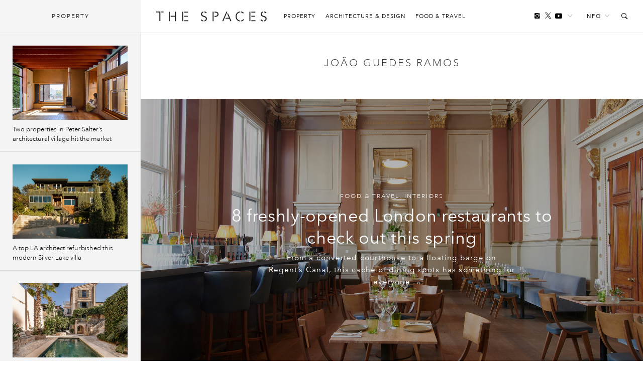

--- FILE ---
content_type: text/html; charset=UTF-8
request_url: https://thespaces.com/tag/joao-guedes-ramos/
body_size: 11109
content:
<!DOCTYPE html>
<html class="wf-loading" lang="en-US">

<head>
			<script async src="https://www.googletagmanager.com/gtag/js?id=G-Y0F02X0C8S"></script>
		<script>window.dataLayer = window.dataLayer || []; function gtag() { dataLayer.push(arguments); }
			gtag('js', new Date());
			gtag('config', 'G-Y0F02X0C8S');
		</script>
	
			<script defer type="text/javascript" src="https://api.pirsch.io/pirsch-extended.js" id="pirschextendedjs" data-code="I6m2qd5qrkPNqgGgXypSFJE9FAOeyIZZ"></script>
	
	<meta charset="utf-8" />
	<meta name="viewport" content="width=device-width, initial-scale=1, maximum-scale=1" />
	<meta name="google-site-verification" content="gwN-mV-VnuH2eyL14Sjh6DZTRdnqUUp4Xk2uTva85KU" />

			<meta property="fb:pages" content="561992627261552">
	
	
<meta name='robots' content='index, follow, max-image-preview:large, max-snippet:-1, max-video-preview:-1' />

	<!-- This site is optimized with the Yoast SEO plugin v22.7 - https://yoast.com/wordpress/plugins/seo/ -->
	<title>João Guedes Ramos News and Features - The Spaces</title>
	<link rel="canonical" href="https://thespaces.com/tag/joao-guedes-ramos/" />
	<meta property="og:locale" content="en_US" />
	<meta property="og:type" content="article" />
	<meta property="og:title" content="João Guedes Ramos News and Features - The Spaces" />
	<meta property="og:url" content="https://thespaces.com/tag/joao-guedes-ramos/" />
	<meta property="og:site_name" content="The Spaces" />
	<meta property="og:image" content="https://thespaces.com/wp-content/uploads/2017/03/thespaces.png" />
	<meta property="og:image:width" content="1200" />
	<meta property="og:image:height" content="630" />
	<meta property="og:image:type" content="image/png" />
	<meta name="twitter:card" content="summary_large_image" />
	<meta name="twitter:site" content="@thespacesmag" />
	<script type="application/ld+json" class="yoast-schema-graph">{"@context":"https://schema.org","@graph":[{"@type":"CollectionPage","@id":"https://thespaces.com/tag/joao-guedes-ramos/","url":"https://thespaces.com/tag/joao-guedes-ramos/","name":"João Guedes Ramos News and Features - The Spaces","isPartOf":{"@id":"https://thespaces.com/#website"},"primaryImageOfPage":{"@id":"https://thespaces.com/tag/joao-guedes-ramos/#primaryimage"},"image":{"@id":"https://thespaces.com/tag/joao-guedes-ramos/#primaryimage"},"thumbnailUrl":"https://cdn.thespaces.com/wp-content/uploads/2022/04/Louise-Long_Joze-Pizarro-2.jpg","breadcrumb":{"@id":"https://thespaces.com/tag/joao-guedes-ramos/#breadcrumb"},"inLanguage":"en-US"},{"@type":"ImageObject","inLanguage":"en-US","@id":"https://thespaces.com/tag/joao-guedes-ramos/#primaryimage","url":"https://cdn.thespaces.com/wp-content/uploads/2022/04/Louise-Long_Joze-Pizarro-2.jpg","contentUrl":"https://cdn.thespaces.com/wp-content/uploads/2022/04/Louise-Long_Joze-Pizarro-2.jpg","width":1600,"height":1036,"caption":"Joze Pizarro. Photography: Louise Long"},{"@type":"BreadcrumbList","@id":"https://thespaces.com/tag/joao-guedes-ramos/#breadcrumb","itemListElement":[{"@type":"ListItem","position":1,"name":"Home","item":"https://thespaces.com/"},{"@type":"ListItem","position":2,"name":"João Guedes Ramos"}]},{"@type":"WebSite","@id":"https://thespaces.com/#website","url":"https://thespaces.com/","name":"The Spaces","description":"A digital magazine exploring new ways to live and work. Architecture, property + art","publisher":{"@id":"https://thespaces.com/#organization"},"potentialAction":[{"@type":"SearchAction","target":{"@type":"EntryPoint","urlTemplate":"https://thespaces.com/?s={search_term_string}"},"query-input":"required name=search_term_string"}],"inLanguage":"en-US"},{"@type":"Organization","@id":"https://thespaces.com/#organization","name":"The Spaces","url":"https://thespaces.com/","logo":{"@type":"ImageObject","inLanguage":"en-US","@id":"https://thespaces.com/#/schema/logo/image/","url":"https://thespaces.com/wp-content/uploads/2015/04/logo.png","contentUrl":"https://thespaces.com/wp-content/uploads/2015/04/logo.png","width":442,"height":40,"caption":"The Spaces"},"image":{"@id":"https://thespaces.com/#/schema/logo/image/"},"sameAs":["https://www.facebook.com/TheSpacesmag/","https://x.com/thespacesmag","https://www.instagram.com/thespacesmag/","https://www.linkedin.com/company/the-spaces-magazine","https://uk.pinterest.com/thespacesmag/","https://www.youtube.com/channel/UCwLDBWlLqwzqyjWj6PusSRw"]}]}</script>
	<!-- / Yoast SEO plugin. -->


<style id='co-authors-plus-coauthors-style-inline-css' type='text/css'>
.wp-block-co-authors-plus-coauthors.is-layout-flow [class*=wp-block-co-authors-plus]{display:inline}

</style>
<style id='co-authors-plus-avatar-style-inline-css' type='text/css'>
.wp-block-co-authors-plus-avatar :where(img){height:auto;max-width:100%;vertical-align:bottom}.wp-block-co-authors-plus-coauthors.is-layout-flow .wp-block-co-authors-plus-avatar :where(img){vertical-align:middle}.wp-block-co-authors-plus-avatar:is(.alignleft,.alignright){display:table}.wp-block-co-authors-plus-avatar.aligncenter{display:table;margin-inline:auto}

</style>
<style id='co-authors-plus-image-style-inline-css' type='text/css'>
.wp-block-co-authors-plus-image{margin-bottom:0}.wp-block-co-authors-plus-image :where(img){height:auto;max-width:100%;vertical-align:bottom}.wp-block-co-authors-plus-coauthors.is-layout-flow .wp-block-co-authors-plus-image :where(img){vertical-align:middle}.wp-block-co-authors-plus-image:is(.alignfull,.alignwide) :where(img){width:100%}.wp-block-co-authors-plus-image:is(.alignleft,.alignright){display:table}.wp-block-co-authors-plus-image.aligncenter{display:table;margin-inline:auto}

</style>
<link rel='stylesheet' id='mediaelement-css' href='//thespaces.com/wp-includes/js/mediaelement/mediaelementplayer-legacy.min.css' type='text/css' media='all' />
<link rel='stylesheet' id='wp-mediaelement-css' href='//thespaces.com/wp-includes/js/mediaelement/wp-mediaelement.min.css' type='text/css' media='all' />
<style id='jetpack-sharing-buttons-style-inline-css' type='text/css'>
.jetpack-sharing-buttons__services-list{display:flex;flex-direction:row;flex-wrap:wrap;gap:0;list-style-type:none;margin:5px;padding:0}.jetpack-sharing-buttons__services-list.has-small-icon-size{font-size:12px}.jetpack-sharing-buttons__services-list.has-normal-icon-size{font-size:16px}.jetpack-sharing-buttons__services-list.has-large-icon-size{font-size:24px}.jetpack-sharing-buttons__services-list.has-huge-icon-size{font-size:36px}@media print{.jetpack-sharing-buttons__services-list{display:none!important}}.editor-styles-wrapper .wp-block-jetpack-sharing-buttons{gap:0;padding-inline-start:0}ul.jetpack-sharing-buttons__services-list.has-background{padding:1.25em 2.375em}
</style>
<link rel='stylesheet' id='vfp-ministyle-css' href='//thespaces.com/wp-content/themes/vfp/css/style-minimal.min.css' type='text/css' media='all' />
<link rel="icon" href="https://cdn.thespaces.com/wp-content/uploads/2017/12/cropped-spaces-fav-512-100x100.png" sizes="32x32" />
<link rel="icon" href="https://cdn.thespaces.com/wp-content/uploads/2017/12/cropped-spaces-fav-512-300x300.png" sizes="192x192" />
<link rel="apple-touch-icon" href="https://cdn.thespaces.com/wp-content/uploads/2017/12/cropped-spaces-fav-512-300x300.png" />
<meta name="msapplication-TileImage" content="https://cdn.thespaces.com/wp-content/uploads/2017/12/cropped-spaces-fav-512-300x300.png" />

	
	
	
	<script type="text/javascript">
		var settings = {
			site: 'thespaces',
			style: 'minimal',
			env: 'live',
			ads: {
				general: false,
				gutter: false,
				lightbox: false			},
			stats: {
				analytics: 'UA-22345004-2',
				FbAppId: '461988287339079',
				twTrack: 'null'
			},
			social: {
				twitter: 'thespacesmag'
			},
			stickr: {
				offsetTop: 100,
				offsetBottom: -550
			},
			isPreview: false,
			coverStory: false,
			modalActive: false,
			shareSelected: false,
			ajax: {
				url: 'https://thespaces.com/wp-admin/admin-ajax.php',
				nonce: '6f81acd929',
			}
		};
	</script>

	<style type="text/css">
		/* Logos */
		.logo {
			background-image: url(https://thespaces.com/wp-content/themes/vfp/images/logo-default.png);
		}

		.back-to-home {
			background-image: url(https://thespaces.com/wp-content/themes/vfp/images/logo-default-small.png);
		}

		.tv .logo,
		.thumb-permalink-home-video .thumb-permalink-image {
			background-image: url(https://thespaces.com/wp-content/themes/vfp/images/logo-tv.png);
		}

		/* Top Border */
		.header {
			border-top-width:
				0			;
		}

		/* Fonts */
					.primary-font {
				font-family:
					Avenir Next W01					, sans-serif;
			}

				.secondary-font,
		blockquote,
		.ranking {
			font-family:
				Avenir Next W01				, sans-serif;
		}

		/* Background Colors */
		body {
			background-color:
				#ffffff			;
		}

		.timeline {
			background-color:
				#ffffff			;
		}

		/* Primary BG Color */
		.primary-bg,
		.timeline .title,
		.timeline ul.timeline-stories li.current:after,
		#featured-home-posts .featured-post,
		#featured-home-posts .post-meta::before,
		.post-featured-area,
		.post-meta-area::before,
		.post-featured-area .post-meta-area,
		.block-post-coloured,
		.row-double .widget-title,
		a.home-pagination,
		a.timeline-mobile-btn,
		a.timeline-mobile-btn.active,
		.edit-post-button,
		.optin-submit,
		.featured-post-home .post-meta .article-tags-new a,
		.post-single-layout a:before,
		.playlist-call-to-action a,
		.block-post-wrapper .meta a:hover:before,
		.article-tags a:hover,
		.tv .article-tags a:hover {
			background-color:
				#e71818		}

		/* Primary Border Color */
		.header {
			border-top-color:
				#e71818		}

		.block-post-coloured,
		.timeline .title,
		ul.widget-filter li a,
		.tv .timeline .title,
		.tv-block-post .tv-block-meta p.meta a,
		.tv-double-post .tv-post-meta p.meta a,
		.single .tv-post-content .post-category a,
		.minimal .post-entry-content a {
			border-color:
				#e71818		}

		/* Primary Link Color */
		.post-single-layout a,
		.post-single-layout a strong,
		.article-content a,
		.slant .article-content a:hover,
		.widget-filter li a.active,
		.widget-filter li a:hover,
		a.subsite-tv,
		.article-tags-new a,
		.featured-post .article-tags-new a,
		h4.tv-related-title a,
		.tv-block-post .tv-block-meta p.meta a,
		.tv-double-post .tv-post-meta p.meta a,
		.single .tv-post-content .post-category a,
		.widget-story-permalink a:hover,
		.main-menu li a:hover,
		.links-header li a:hover,
		.social-header li a:hover,
		.social-header li a.follow-link:hover,
		.social-header li a.follow-link:hover i,
		.load-wrap p a:hover,
		.load-wrap p a:hover i,
		.popular-widget li .widget-story-permalink a:hover,
		.tv ul.links-header li a:hover,
		.block-post-wrapper .meta a:hover,
		.adv-sub a:hover {
			color:
				#000000		}

		/* Secondary Link Color */
		.main-menu li a,
		.block-post-wrapper h1.post-title a,
		.timeline ul.timeline-stories li a.permalink,
		.article-content a.related-permalink,
		#post-list h1.post-title a,
		.widget-story-permalink a,
		.load-wrap p a,
		.minimal .article-content a:hover {
			color:
				#969696		}

		// Spaces hover state
		.minimal .entry-content a:hover {
			border-color:
				#969696		}

		/* Primary Text Color */
		.article-content p {
			color:
				#242424		}

					.loading .main {
				background-image: url(https://thespaces.com/wp-content/uploads/2017/03/oval.svg);
			}

		
					p,
			li,
			h1,
			h2,
			h3,
			h4,
			blockquote,
			.subsite-tv {
				transition: opacity .15s ease;
			}

			.wf-loading p,
			.wf-loading li,
			.wf-loading h1,
			.wf-loading h2,
			.wf-loading h3,
			.wf-loading h4,
			.wf-loading blockquote,
			.wf-loading .subsite-tv,
			.wf-loading .meta {
				opacity: 0;
			}

			</style>

	<script src="https://www.youtube.com/iframe_api"></script>
	<script type="text/javascript">
		var players = [],
			YTApiReady = false;

		// Must be on global scope to fire reliably
		/*window.onYouTubeIframeAPIReady = function() {
			YTApiReady = true;
			console.log('YT API Reaedy');

			var Player;
			var ID = 'K_Goe1hU8gI';

			Player = new YT.Player(ID, {
				events: {
					'onReady': AutoPlayWorkaround
				}
			});
		};

		function AutoPlayWorkaround(Event) {
			console.log('Auto');
			Event.target.playVideo();
		}*/

	</script>

	
			<script src="https://ajax.googleapis.com/ajax/libs/webfont/1/webfont.js"></script>
		<script>
			WebFontConfig = {
				events: false,
								monotype: { projectId: 'b346d14e-3e55-4620-b0b2-6196278dc080' },											};
			WebFont.load(WebFontConfig);
		</script>
	</head>

<body class="archive tag tag-joao-guedes-ramos tag-6745 mag primary-font thespaces live minimal  no-ads">

	<header id="header" class="header-wrapper">

    
    <div class="header secondary-font">
                    <a href="#" id="clickBtn" class="timeline-mobile-btn no-ajaxy"><span class="menu-icon"></span></a>
        
        <div id="js-branding" class="branding col-lg-12 col-md-12 col-sm-12 col-xs-12 no-padding">
            
            <a href="#" id="mob-nav-open" class="mobile-pop-out no-ajaxy">Me<br>nu</a>
    
    <div class="identity-wrap">
        <h1 id="logo" class="identity">
            <a href="https://thespaces.com/" title="The Spaces" class="logo no-ajaxy">
                The Spaces            </a>
        </h1>
        <ul id="menu-main-menu" class="main-menu"><li class="menu-item"><a href="https://thespaces.com/category/property/">Property</a></li>
<li class="menu-item"><a href="https://thespaces.com/category/architecture-design/">Architecture &amp; Design</a></li>
<li class="menu-item"><a href="https://thespaces.com/category/food-travel/">Food &amp; Travel</a></li>
</ul>                     </div>
    
    <a href="#" id="show" class="toggle-audio-bar no-ajaxy"><i class="ion-ios-play"></i></a>

    
        <ul class="links-header">
                <li><a href="#" class="no-ajaxy">Info<i class="ion-ios-arrow-down"></i></a>
            <ul id="menu-info-menu" class="info-menu"><li id="nav-menu-item-5615" class="main-menu-item  menu-item-even menu-item-depth-0 menu-item"><a href="https://thespaces.com/about-us/">About us</a></li>
<li id="nav-menu-item-5616" class="main-menu-item  menu-item-even menu-item-depth-0 menu-item"><a href="https://thespaces.com/submissions/">Submissions</a></li>
<li id="nav-menu-item-28942" class="main-menu-item  menu-item-even menu-item-depth-0 menu-item"><a href="https://thespaces.com/newsletter/">Newsletter</a></li>
</ul>        </li>
                <li><a href="#" id="search-open" class="no-ajaxy search-toggle"><i class="ion-ios-search-strong"></i></a></li>
    </ul>
    
    
    <ul class="social-header">
	     <li><a href="https://www.instagram.com/180.quarter/" target="_blank"  class="social-inline"><i class="ion-social-instagram"></i></a> </li>
        <li><a href="https://twitter.com/thespacesmag" target="_blank" class="social-inline"><i class="ion-social-twitter"></i></a> </li>
        <li class="inline-last"><a href="https://www.youtube.com/c/thespacesmag" target="_blank"  class="social-inline"><i class="ion-social-youtube"></i></a> </li>
        <li class="header-dropdown-arrow"><a href="#" class="follow-link"><span>Follow</span><i class="ion-ios-arrow-down"></i></a>
        <ul class="share-widget">
            <div class="social-links primary-font">
                <li><a target="_blank" href="https://twitter.com/thespacesmag" class="share-twitter"><i class="ion-social-twitter"></i>Twitter</a></li>
                <li><a target="_blank" href="https://www.youtube.com/c/thespacesmag" class="share-yt"><i class="ion-social-youtube"></i>YouTube</a></li>
                <li><a target="_blank" href="https://www.instagram.com/180.quarter/" class="share-instagram"><i class="ion-social-instagram"></i>Instagram</a></li>
                <li><a target="_blank" href="https://pinterest.com/thespacesmag" class="share-pinterest"><i class="ion-social-pinterest"></i>Pinterest</a></li>
                <li><a target="_blank" href="http://feeds.feedburner.com/thespacesmag" class="share-rss"><i class="ion-social-rss"></i>RSS</a></li>
                            </div>
            <div class="newsletter-signup">
                <h4>Newsletter</h4>
                
    <div class="newsletter-form-group optin-form">
        <a href="http://eepurl.com/gxs8ab" target="_blank" class="nlbutt secondary-font">Sign Up</a>
    </div>

                </div>
        </ul>
        </li>
    </ul>

            </div>

        <div class="reading col-lg-12 col-md-12 col-sm-12 col-xs-12 no-padding">
            <div class="col-lg-9 col-md-9 col-sm-8 col-xs-8 no-padding">
                <a href="https://thespaces.com/" title="The Spaces" class="back-to-home no-ajaxy">The Spaces</a>

                
                
    <p class="header-title activity">Now reading:</p>
    <h5 class="story-title primary-font"></h5>

            </div>
            <div class="col-lg-3 col-md-3 col-sm-4 col-xs-4 no-padding">
                <div class="header-share-title">
                    <p class="header-title right">Share this:</p>
                </div>
                <div class="header-share-pinned">
                    <a href="" class="fb-share no-ajaxy" target="_blank"><i class="ion-social-facebook"></i></a>
                    <a href="" class="tw-share no-ajaxy" target="_blank"><i class="ion-social-twitter"></i></a>
                </div>
            </div>
        </div>

        <div class="search-toggle-field sub-search">
            <form method="get" id="searchform" action="https://thespaces.com/">
                <input type="text" class="form-control search secondary-font" id="search-field" name="s" placeholder="Search">
            </form>
            <a href="#" class="no-ajaxy close close-search"><i class="ion-close-round"></i></a>
        </div>

        
        
        <div id="mob-nav" class="mobile-pop-out-wrapper no-ajaxy">
            <div class="pop-out-content">
                <a href="#" id="mob-nav-close" class="close-pop-out no-ajaxy"><i class="ion-android-close"></i></a>
                                    <div class="pop-out-search" id="mobile-search">
                        <form method="get" id="searchform" action="https://thespaces.com/">
                            <input type="text" class="form-control search" id="search-field" name="s" placeholder="Search">
                        </form>
                    </div>
                
                <ul id="menu-main-menu-1" class="menu-mobile"><li class="menu-item"><a href="https://thespaces.com/category/property/">Property</a></li>
<li class="menu-item"><a href="https://thespaces.com/category/architecture-design/">Architecture &amp; Design</a></li>
<li class="menu-item"><a href="https://thespaces.com/category/food-travel/">Food &amp; Travel</a></li>
</ul>                
                                    <ul class="pop-out-social">
                         <li><a target="_blank" href="" class="share-facebook"><i class="ion-social-facebook"></i></a></li>
                         <li><a target="_blank" href="https://twitter.com/thespacesmag" class="share-twitter"><i class="ion-social-twitter"></i></a></li>
                         <li><a target="_blank" href="https://www.instagram.com/180.quarter/" class="share-instagram"><i class="ion-social-instagram"></i></a></li>
                         <li><a target="_blank" href="https://www.youtube.com/c/thespacesmag" class="share-instagram"><i class="ion-social-youtube"></i></a></li>
                     </ul>
                                            </div>
        </div>

    </div>
</header> 

	<div id="wrapper" class="wrapper">
		<div id="js-main"
			class="main">    
	<div id="js-container" class="contline">

    <div class="two-column-wrap">        <h3 class="tag-title">João Guedes Ramos</h3>
    
    
            
        <div class="feature-wrapper">  
	              
            <div class="js-parallax spaces-featured-post" style="background-image: url(https://cdn.thespaces.com/wp-content/uploads/2022/04/Louise-Long_Joze-Pizarro-2.jpg)">
             	<div class="overlay"></div>
                <div class="spaces-post-content">
                   <div class="article-title-meta category">
	                   <a href="https://thespaces.com/category/food-travel/" rel="category tag">Food &amp; Travel</a>, <a href="https://thespaces.com/category/architecture-design/interiors/" rel="category tag">Interiors</a>					</div>
            	   <h2 class="post-title medium"><a href="https://thespaces.com/spring-2022-london-restaurants/" title="8 freshly-opened London restaurants to check out this spring">8 freshly-opened London restaurants to check out this spring</a></h2>
                   <div class="featured-excerpt"><p>From a converted courthouse to a floating barge on Regent&#8217;s Canal, this cache of dining spots has something for everyone</p>
</div>
                </div>
            </div>
            
        </div>
                   
        
<div class="grid-2-col">
        
	   

    </div>
    </div>
</div>

	</div>

</div><!-- .container-fluid -->
</div><!-- #wrapper -->


    <div class="stream-menu">
        <a href="#" id="hoverBtn" class="stream no-ajaxy latest-what">
            Property        </a><span></span>
    </div>

	<div id="js-timeline" class="timeline is-mag">
	
    
		<div class="title secondary-font">
			<h4 id="tmt" class="latest-what">Property</h4>
		</div>

        <pre></pre>

		<ul id="js-stream" class="timeline-stories" data-paged="2" data-cat_in="" data-exclude="">
              
            

<li id="p-157144" class="p-157144">
            <a href="https://thespaces.com/two-properties-in-peter-salters-architectural-village-hit-the-market/" title="Two properties in Peter Salter&#8217;s architectural village hit the market" 
        class="permalink sidelink js-timelink feature">
                    <img data-original="https://cdn.thespaces.com/wp-content/uploads/2026/01/WalmerDG-5.jpg" data-original-set="https://cdn.thespaces.com/wp-content/uploads/2026/01/WalmerDG-5.jpg 1x, https://cdn.thespaces.com/wp-content/uploads/2026/01/WalmerDG-5.jpg 2x" alt="Two properties in Peter Salter&#8217;s architectural village hit the market" class="timeline-thumbnail fade">               
            <span><i class="ion-ios-play"></i></span>
        </a>
    	<a href="https://thespaces.com/two-properties-in-peter-salters-architectural-village-hit-the-market/" title="Two properties in Peter Salter&#8217;s architectural village hit the market" class="permalink js-timelink feature">
		Two properties in Peter Salter&#8217;s architectural village hit the market	</a>
	</li>



<li id="p-157201" class="p-157201">
            <a href="https://thespaces.com/a-top-la-architect-refurbished-this-modern-silver-lake-villa/" title="A top LA architect refurbished this modern Silver Lake villa" 
        class="permalink sidelink js-timelink feature">
                    <img data-original="https://cdn.thespaces.com/wp-content/uploads/2026/01/0001-2638-Lake-View-Print_1600.jpg" data-original-set="https://cdn.thespaces.com/wp-content/uploads/2026/01/0001-2638-Lake-View-Print_1600.jpg 1x, https://cdn.thespaces.com/wp-content/uploads/2026/01/0001-2638-Lake-View-Print_1600.jpg 2x" alt="A top LA architect refurbished this modern Silver Lake villa" class="timeline-thumbnail fade">               
            <span><i class="ion-ios-play"></i></span>
        </a>
    	<a href="https://thespaces.com/a-top-la-architect-refurbished-this-modern-silver-lake-villa/" title="A top LA architect refurbished this modern Silver Lake villa" class="permalink js-timelink feature">
		A top LA architect refurbished this modern Silver Lake villa	</a>
	</li>



<li id="p-157109" class="p-157109">
            <a href="https://thespaces.com/historic-stonework-and-contemporary-craft-converge-in-this-restored-townhouse-in-soller/" title="Historic stonework and contemporary craft converge in this restored townhouse in Sóller" 
        class="permalink sidelink js-timelink standard">
                    <img data-original="https://cdn.thespaces.com/wp-content/uploads/2026/01/300A1534_1600.jpg" data-original-set="https://cdn.thespaces.com/wp-content/uploads/2026/01/300A1534_1600.jpg 1x, https://cdn.thespaces.com/wp-content/uploads/2026/01/300A1534_1600.jpg 2x" alt="Historic stonework and contemporary craft converge in this restored townhouse in Sóller" class="timeline-thumbnail fade">               
            <span><i class="ion-ios-play"></i></span>
        </a>
    	<a href="https://thespaces.com/historic-stonework-and-contemporary-craft-converge-in-this-restored-townhouse-in-soller/" title="Historic stonework and contemporary craft converge in this restored townhouse in Sóller" class="permalink js-timelink standard">
		Historic stonework and contemporary craft converge in this restored townhouse in Sóller	</a>
	</li>



<li id="p-157026" class="p-157026">
            <a href="https://thespaces.com/north-of-london-a-grade-ii-listed-barn-is-reshaped-through-adaptive-reuse/" title="North of London, a Grade II-listed barn is reshaped through adaptive reuse" 
        class="permalink sidelink js-timelink standard">
                    <img data-original="https://cdn.thespaces.com/wp-content/uploads/2026/01/Barn-Owl_16.jpg" data-original-set="https://cdn.thespaces.com/wp-content/uploads/2026/01/Barn-Owl_16.jpg 1x, https://cdn.thespaces.com/wp-content/uploads/2026/01/Barn-Owl_16.jpg 2x" alt="North of London, a Grade II-listed barn is reshaped through adaptive reuse" class="timeline-thumbnail fade">               
            <span><i class="ion-ios-play"></i></span>
        </a>
    	<a href="https://thespaces.com/north-of-london-a-grade-ii-listed-barn-is-reshaped-through-adaptive-reuse/" title="North of London, a Grade II-listed barn is reshaped through adaptive reuse" class="permalink js-timelink standard">
		North of London, a Grade II-listed barn is reshaped through adaptive reuse	</a>
	</li>



<li id="p-157003" class="p-157003">
            <a href="https://thespaces.com/after-80-years-a-living-museum-hits-the-market/" title="After 80 years, this living museum is hitting the market" 
        class="permalink sidelink js-timelink feature">
                    <img data-original="https://cdn.thespaces.com/wp-content/uploads/2026/01/Exterior.jpg" data-original-set="https://cdn.thespaces.com/wp-content/uploads/2026/01/Exterior.jpg 1x, https://cdn.thespaces.com/wp-content/uploads/2026/01/Exterior.jpg 2x" alt="After 80 years, this living museum is hitting the market" class="timeline-thumbnail fade">               
            <span><i class="ion-ios-play"></i></span>
        </a>
    	<a href="https://thespaces.com/after-80-years-a-living-museum-hits-the-market/" title="After 80 years, this living museum is hitting the market" class="permalink js-timelink feature">
		After 80 years, this living museum is hitting the market	</a>
	</li>



<li id="p-157062" class="p-157062">
            <a href="https://thespaces.com/a-contemporary-timber-longhouse-perches-above-gare-loch/" title="A contemporary timber longhouse perches above a Scottish loch" 
        class="permalink sidelink js-timelink standard">
                    <img data-original="https://cdn.thespaces.com/wp-content/uploads/2026/01/Doune-cottage_03.jpg" data-original-set="https://cdn.thespaces.com/wp-content/uploads/2026/01/Doune-cottage_03.jpg 1x, https://cdn.thespaces.com/wp-content/uploads/2026/01/Doune-cottage_03.jpg 2x" alt="A contemporary timber longhouse perches above a Scottish loch" class="timeline-thumbnail fade">               
            <span><i class="ion-ios-play"></i></span>
        </a>
    	<a href="https://thespaces.com/a-contemporary-timber-longhouse-perches-above-gare-loch/" title="A contemporary timber longhouse perches above a Scottish loch" class="permalink js-timelink standard">
		A contemporary timber longhouse perches above a Scottish loch	</a>
	</li>



<li id="p-156983" class="p-156983">
            <a href="https://thespaces.com/a-cast-iron-tribeca-landmark-is-reimagined-as-a-vertical-gallery/" title="A cast-iron Tribeca landmark is reimagined as a vertical gallery" 
        class="permalink sidelink js-timelink standard">
                    <img data-original="https://cdn.thespaces.com/wp-content/uploads/2026/01/251020_EM_64_White_St_11_MEDIUM-RES-scaled.jpg" data-original-set="https://cdn.thespaces.com/wp-content/uploads/2026/01/251020_EM_64_White_St_11_MEDIUM-RES-scaled.jpg 1x, https://cdn.thespaces.com/wp-content/uploads/2026/01/251020_EM_64_White_St_11_MEDIUM-RES-scaled.jpg 2x" alt="A cast-iron Tribeca landmark is reimagined as a vertical gallery" class="timeline-thumbnail fade">               
            <span><i class="ion-ios-play"></i></span>
        </a>
    	<a href="https://thespaces.com/a-cast-iron-tribeca-landmark-is-reimagined-as-a-vertical-gallery/" title="A cast-iron Tribeca landmark is reimagined as a vertical gallery" class="permalink js-timelink standard">
		A cast-iron Tribeca landmark is reimagined as a vertical gallery	</a>
	</li>



<li id="p-156963" class="p-156963">
            <a href="https://thespaces.com/would-you-take-on-three-luxury-treehouses-in-a-dorset-wood/" title="Would you take on three luxury treehouses in the Dorset wild?" 
        class="permalink sidelink js-timelink feature">
                    <img data-original="https://cdn.thespaces.com/wp-content/uploads/2026/01/The-Woodsmanss-Treehouse-Mallinsons-Woodland-Retreat.entrance_1600.jpg" data-original-set="https://cdn.thespaces.com/wp-content/uploads/2026/01/The-Woodsmanss-Treehouse-Mallinsons-Woodland-Retreat.entrance_1600.jpg 1x, https://cdn.thespaces.com/wp-content/uploads/2026/01/The-Woodsmanss-Treehouse-Mallinsons-Woodland-Retreat.entrance_1600.jpg 2x" alt="Would you take on three luxury treehouses in the Dorset wild?" class="timeline-thumbnail fade">               
            <span><i class="ion-ios-play"></i></span>
        </a>
    	<a href="https://thespaces.com/would-you-take-on-three-luxury-treehouses-in-a-dorset-wood/" title="Would you take on three luxury treehouses in the Dorset wild?" class="permalink js-timelink feature">
		Would you take on three luxury treehouses in the Dorset wild?	</a>
	</li>



<li id="p-156932" class="p-156932">
            <a href="https://thespaces.com/buy-a-riba-award-winner-on-the-isle-of-wight/" title="Buy a RIBA award-winner on the Isle of Wight" 
        class="permalink sidelink js-timelink standard">
                    <img data-original="https://cdn.thespaces.com/wp-content/uploads/2026/01/THE_OLD_BYRE_V1_2048px_028.jpg" data-original-set="https://cdn.thespaces.com/wp-content/uploads/2026/01/THE_OLD_BYRE_V1_2048px_028.jpg 1x, https://cdn.thespaces.com/wp-content/uploads/2026/01/THE_OLD_BYRE_V1_2048px_028.jpg 2x" alt="Buy a RIBA award-winner on the Isle of Wight" class="timeline-thumbnail fade">               
            <span><i class="ion-ios-play"></i></span>
        </a>
    	<a href="https://thespaces.com/buy-a-riba-award-winner-on-the-isle-of-wight/" title="Buy a RIBA award-winner on the Isle of Wight" class="permalink js-timelink standard">
		Buy a RIBA award-winner on the Isle of Wight	</a>
	</li>



<li id="p-156842" class="p-156842">
            <a href="https://thespaces.com/be-the-first-owner-of-this-contemporary-north-sea-villa/" title="Be the first owner of this contemporary North Sea villa" 
        class="permalink sidelink js-timelink feature">
                    <img data-original="https://cdn.thespaces.com/wp-content/uploads/2026/01/MMA_sous-les-pins_hero.jpg" data-original-set="https://cdn.thespaces.com/wp-content/uploads/2026/01/MMA_sous-les-pins_hero.jpg 1x, https://cdn.thespaces.com/wp-content/uploads/2026/01/MMA_sous-les-pins_hero.jpg 2x" alt="Be the first owner of this contemporary North Sea villa" class="timeline-thumbnail fade">               
            <span><i class="ion-ios-play"></i></span>
        </a>
    	<a href="https://thespaces.com/be-the-first-owner-of-this-contemporary-north-sea-villa/" title="Be the first owner of this contemporary North Sea villa" class="permalink js-timelink feature">
		Be the first owner of this contemporary North Sea villa	</a>
	</li>



<li id="p-156872" class="p-156872">
            <a href="https://thespaces.com/a-historic-manse-anchored-to-the-shoreline-of-loch-alsh/" title="With views to Skye, a historic manse lists in northern Scotland" 
        class="permalink sidelink js-timelink standard">
                    <img data-original="https://cdn.thespaces.com/wp-content/uploads/2026/01/a0OP6000009EtM1MAK_N9_webres.jpg" data-original-set="https://cdn.thespaces.com/wp-content/uploads/2026/01/a0OP6000009EtM1MAK_N9_webres.jpg 1x, https://cdn.thespaces.com/wp-content/uploads/2026/01/a0OP6000009EtM1MAK_N9_webres.jpg 2x" alt="With views to Skye, a historic manse lists in northern Scotland" class="timeline-thumbnail fade">               
            <span><i class="ion-ios-play"></i></span>
        </a>
    	<a href="https://thespaces.com/a-historic-manse-anchored-to-the-shoreline-of-loch-alsh/" title="With views to Skye, a historic manse lists in northern Scotland" class="permalink js-timelink standard">
		With views to Skye, a historic manse lists in northern Scotland	</a>
	</li>



<li id="p-156826" class="p-156826">
            <a href="https://thespaces.com/live-vertically-in-a-17th-century-amsterdam-canal-house/" title="Live vertically in a 17th-century Amsterdam canal house" 
        class="permalink sidelink js-timelink feature">
                    <img data-original="https://cdn.thespaces.com/wp-content/uploads/2026/01/b245161064.jpg" data-original-set="https://cdn.thespaces.com/wp-content/uploads/2026/01/b245161064.jpg 1x, https://cdn.thespaces.com/wp-content/uploads/2026/01/b245161064.jpg 2x" alt="Live vertically in a 17th-century Amsterdam canal house" class="timeline-thumbnail fade">               
            <span><i class="ion-ios-play"></i></span>
        </a>
    	<a href="https://thespaces.com/live-vertically-in-a-17th-century-amsterdam-canal-house/" title="Live vertically in a 17th-century Amsterdam canal house" class="permalink js-timelink feature">
		Live vertically in a 17th-century Amsterdam canal house	</a>
	</li>



<li id="p-156730" class="p-156730">
            <a href="https://thespaces.com/a-modern-mallorcan-finca-explores-volume-material-and-light/" title="Move to southern Mallorca for this contemporary finca" 
        class="permalink sidelink js-timelink feature">
                    <img data-original="https://cdn.thespaces.com/wp-content/uploads/2025/12/FF-FincaTierra-24_fhsqks-e1766145537490.jpg" data-original-set="https://cdn.thespaces.com/wp-content/uploads/2025/12/FF-FincaTierra-24_fhsqks-e1766145537490.jpg 1x, https://cdn.thespaces.com/wp-content/uploads/2025/12/FF-FincaTierra-24_fhsqks-e1766145537490.jpg 2x" alt="Move to southern Mallorca for this contemporary finca" class="timeline-thumbnail fade">               
            <span><i class="ion-ios-play"></i></span>
        </a>
    	<a href="https://thespaces.com/a-modern-mallorcan-finca-explores-volume-material-and-light/" title="Move to southern Mallorca for this contemporary finca" class="permalink js-timelink feature">
		Move to southern Mallorca for this contemporary finca	</a>
	</li>



<li id="p-156801" class="p-156801">
            <a href="https://thespaces.com/this-modernist-belgian-villa-by-francis-bogaert-just-celebrated-50-years/" title="This modernist villa by Francis Bogaert just celebrated 50 years" 
        class="permalink sidelink js-timelink standard">
                    <img data-original="https://cdn.thespaces.com/wp-content/uploads/2026/01/19maison-O-A-85612.jpg" data-original-set="https://cdn.thespaces.com/wp-content/uploads/2026/01/19maison-O-A-85612.jpg 1x, https://cdn.thespaces.com/wp-content/uploads/2026/01/19maison-O-A-85612.jpg 2x" alt="This modernist villa by Francis Bogaert just celebrated 50 years" class="timeline-thumbnail fade">               
            <span><i class="ion-ios-play"></i></span>
        </a>
    	<a href="https://thespaces.com/this-modernist-belgian-villa-by-francis-bogaert-just-celebrated-50-years/" title="This modernist villa by Francis Bogaert just celebrated 50 years" class="permalink js-timelink standard">
		This modernist villa by Francis Bogaert just celebrated 50 years	</a>
	</li>



<li id="p-156703" class="p-156703">
            <a href="https://thespaces.com/this-welsh-watermill-in-rossett-still-turns-on-the-river-alyn/" title="Still turning, this Welsh watermill offers 3,000 square feet of living space" 
        class="permalink sidelink js-timelink standard">
                    <img data-original="https://cdn.thespaces.com/wp-content/uploads/2025/12/4J6A9909HDRRossettMill.Highres.jpg" data-original-set="https://cdn.thespaces.com/wp-content/uploads/2025/12/4J6A9909HDRRossettMill.Highres.jpg 1x, https://cdn.thespaces.com/wp-content/uploads/2025/12/4J6A9909HDRRossettMill.Highres.jpg 2x" alt="Still turning, this Welsh watermill offers 3,000 square feet of living space" class="timeline-thumbnail fade">               
            <span><i class="ion-ios-play"></i></span>
        </a>
    	<a href="https://thespaces.com/this-welsh-watermill-in-rossett-still-turns-on-the-river-alyn/" title="Still turning, this Welsh watermill offers 3,000 square feet of living space" class="permalink js-timelink standard">
		Still turning, this Welsh watermill offers 3,000 square feet of living space	</a>
	</li>



<li id="p-156344" class="p-156344">
            <a href="https://thespaces.com/light-is-the-main-material-inside-this-san-sebastian-villa/" title="Light is the main material inside this San Sebastián villa" 
        class="permalink sidelink js-timelink standard">
                    <img data-original="https://cdn.thespaces.com/wp-content/uploads/2025/12/MENDI-ARGIA-Boutique-Hotel-San-Sebastian-Design-by-Openhouse-Ph-Mariluz-Vidal-5.jpg" data-original-set="https://cdn.thespaces.com/wp-content/uploads/2025/12/MENDI-ARGIA-Boutique-Hotel-San-Sebastian-Design-by-Openhouse-Ph-Mariluz-Vidal-5.jpg 1x, https://cdn.thespaces.com/wp-content/uploads/2025/12/MENDI-ARGIA-Boutique-Hotel-San-Sebastian-Design-by-Openhouse-Ph-Mariluz-Vidal-5.jpg 2x" alt="Light is the main material inside this San Sebastián villa" class="timeline-thumbnail fade">               
            <span><i class="ion-ios-play"></i></span>
        </a>
    	<a href="https://thespaces.com/light-is-the-main-material-inside-this-san-sebastian-villa/" title="Light is the main material inside this San Sebastián villa" class="permalink js-timelink standard">
		Light is the main material inside this San Sebastián villa	</a>
	</li>



<li id="p-156526" class="p-156526">
            <a href="https://thespaces.com/commune-with-the-elms-at-this-hampstead-home-enveloped-in-glass/" title="Commune with the elms at this Hampstead home enveloped in glass" 
        class="permalink sidelink js-timelink feature">
                    <img data-original="https://cdn.thespaces.com/wp-content/uploads/2025/12/MDP2831-Elm-Walk-NW3-33_1600.jpg" data-original-set="https://cdn.thespaces.com/wp-content/uploads/2025/12/MDP2831-Elm-Walk-NW3-33_1600.jpg 1x, https://cdn.thespaces.com/wp-content/uploads/2025/12/MDP2831-Elm-Walk-NW3-33_1600.jpg 2x" alt="Commune with the elms at this Hampstead home enveloped in glass" class="timeline-thumbnail fade">               
            <span><i class="ion-ios-play"></i></span>
        </a>
    	<a href="https://thespaces.com/commune-with-the-elms-at-this-hampstead-home-enveloped-in-glass/" title="Commune with the elms at this Hampstead home enveloped in glass" class="permalink js-timelink feature">
		Commune with the elms at this Hampstead home enveloped in glass	</a>
	</li>



<li id="p-156658" class="p-156658">
            <a href="https://thespaces.com/a-sculptors-atelier-lists-in-a-stockholm-suburb/" title="A sculptor’s atelier lists in a Stockholm suburb" 
        class="permalink sidelink js-timelink standard">
                    <img data-original="https://cdn.thespaces.com/wp-content/uploads/2026/01/MED5NH2C6G2TJLL6W7W2F_20251119125934_w1920_q90.jpg" data-original-set="https://cdn.thespaces.com/wp-content/uploads/2026/01/MED5NH2C6G2TJLL6W7W2F_20251119125934_w1920_q90.jpg 1x, https://cdn.thespaces.com/wp-content/uploads/2026/01/MED5NH2C6G2TJLL6W7W2F_20251119125934_w1920_q90.jpg 2x" alt="A sculptor’s atelier lists in a Stockholm suburb" class="timeline-thumbnail fade">               
            <span><i class="ion-ios-play"></i></span>
        </a>
    	<a href="https://thespaces.com/a-sculptors-atelier-lists-in-a-stockholm-suburb/" title="A sculptor’s atelier lists in a Stockholm suburb" class="permalink js-timelink standard">
		A sculptor’s atelier lists in a Stockholm suburb	</a>
	</li>



<li id="p-156458" class="p-156458">
            <a href="https://thespaces.com/how-we-want-to-live-according-to-our-hottest-property-posts/" title="How we want to live, according to our hottest property posts" 
        class="permalink sidelink js-timelink feature">
                    <img data-original="https://cdn.thespaces.com/wp-content/uploads/2025/10/fb72eb93-106b-47cf-8809-257447f285d5-0.jpg" data-original-set="https://cdn.thespaces.com/wp-content/uploads/2025/10/fb72eb93-106b-47cf-8809-257447f285d5-0.jpg 1x, https://cdn.thespaces.com/wp-content/uploads/2025/10/fb72eb93-106b-47cf-8809-257447f285d5-0.jpg 2x" alt="How we want to live, according to our hottest property posts" class="timeline-thumbnail fade">               
            <span><i class="ion-ios-play"></i></span>
        </a>
    	<a href="https://thespaces.com/how-we-want-to-live-according-to-our-hottest-property-posts/" title="How we want to live, according to our hottest property posts" class="permalink js-timelink feature">
		How we want to live, according to our hottest property posts	</a>
	</li>



<li id="p-156502" class="p-156502">
            <a href="https://thespaces.com/a-radical-hillside-house-suspends-living-space-above-residential-zurich/" title="A radical hillside house suspends living space above residential Zurich" 
        class="permalink sidelink js-timelink feature">
                    <img data-original="https://cdn.thespaces.com/wp-content/uploads/2025/12/DSC_9034-Large.jpg" data-original-set="https://cdn.thespaces.com/wp-content/uploads/2025/12/DSC_9034-Large.jpg 1x, https://cdn.thespaces.com/wp-content/uploads/2025/12/DSC_9034-Large.jpg 2x" alt="A radical hillside house suspends living space above residential Zurich" class="timeline-thumbnail fade">               
            <span><i class="ion-ios-play"></i></span>
        </a>
    	<a href="https://thespaces.com/a-radical-hillside-house-suspends-living-space-above-residential-zurich/" title="A radical hillside house suspends living space above residential Zurich" class="permalink js-timelink feature">
		A radical hillside house suspends living space above residential Zurich	</a>
	</li>

			
		</ul>
	</div>

<footer id="footer" class="footer-wrapper row">
    <div class="col-lg-6 col-md-6 col-sm-12 col-xs-12">
        <ul class="footer-links footer-social secondary-font">
          <li><a target="_blank" href="">Facebook</a></li>
          <li><a target="_blank" href="https://twitter.com/thespacesmag">Twitter</a></li>
          <li><a target="_blank" href="https://www.instagram.com/180.quarter/">Instagram</a></li>
          <li><a target="_blank" href="https://www.youtube.com/c/thespacesmag">YouTube</a></li>
      </ul>
    </div>
    <div class="col-lg-6 col-md-6 col-sm-12 col-xs-12">
        <ul class="footer-links right secondary-font">
          <li><a href="https://thespaces.com/terms-of-service-privacy-policy/">Terms of Service and Privacy</a></li>
          <li><a href="https://thespaces.com/about/">About</a></li>
       </ul>
   </div>
</footer>
<div id="js-share-down" class="share-post">
	<a href=""
		class="fb-share no-ajaxy" target="_blank"><i class="ion-social-facebook"></i>Share</a>
	<a href=""
		class="tw-share no-ajaxy" target="_blank"><i class="ion-social-twitter"></i>Tweet</a>
</div>

<div id="snav" class="snav">
	<button id="trig-tm"><i class="ion-android-time"></i></button>
	<button id="trig-sc"><i class="ion-ios-search-strong"></i></button>
	<button id="trig-mn"><i class="ion-navicon"></i></button>
</div>


<div id="search-wrap" class="fullscreen-search">
        <div class="fullscreen-wrapp-form">
            <input type="text" name="s" autocomplete="off" value="" placeholder="Type to search" id="search-text" class="fullscreen-search-input">
        </div>
        <div id="search-data" class="search-results-wrap">
                    </div>
        <a href="#" id="search-close" class="close-fullscreen-search no-ajaxy"><i class="ion-android-close"></i></a>
</div><!-- .fullscreen-search  -->



<div id="js-social-icons" class="lightbox-social">
	<h4>Follow Us</h4>
   <ul>
        <li><a target="_blank" href="" class="share-facebook"><i class="ion-social-facebook"></i></a></li>
        <li><a target="_blank" href="https://twitter.com/thespacesmag" class="share-twitter"><i class="ion-social-twitter"></i></a></li>
        <li><a target="_blank" href="https://www.instagram.com/180.quarter/" class="share-instagram"><i class="ion-social-instagram"></i></a></li>
        <li><a target="_blank" href="https://www.youtube.com/c/thespacesmag" class="share-yt"><i class="ion-social-youtube"></i></a></li>
        <li><a target="_blank" href="https://pinterest.com/thespacesmag" class="share-pinterest"><i class="ion-social-pinterest"></i></a></li>
        <li><a target="_blank" href="" class="share-google"><i class="ion-social-googleplus"></i></a></li>
    </ul>
</div>         

<script type="text/javascript" src="//thespaces.com/wp-content/themes/vfp/js/scripts.min.js" id="vfp-minscript-js"></script>

<!-- Run App. -->
<script type="text/javascript">
	(function ($) {
		$(document).ready(function () {
			VFP.init();
		});
	})(jQuery);
</script>

<script type="text/javascript">
	(function ($) {
		$(document).ready(function () {
			var snav = $('#snav');
			snav.on('click', '#trig-tm', function () {
				VFP.cbtn.trigger('click')
			});
			snav.on('click', '#trig-sc', function () {
				VFP.search.openButt.trigger('click')
			});
			snav.on('click', '#trig-mn', function () {
				VFP.nav.mobNavOpenButt.trigger('click')
			});
		});
	})(jQuery);
</script>

<script>
	var player,
		holder,
		videoID,
		iOS = /iPad|iPhone|iPod/.test(navigator.userAgent) && !window.MSStream;

	// Load the iframes on iOS
	if (iOS) {
		jQuery('.feature-video').each(function () {
			videoID = $(this).children().children().children().data('vid');
			holder = $(this).children().children().prop('id');
			console.log(videoID, holder);
			player = new YT.Player(holder, {
				videoId: videoID,
				allow: 'accelerometer; autoplay; encrypted-media; gyroscope; picture-in-picture',
				playerVars: {
					end: 0, loop: 0, showinfo: 0, modestbranding: 1, fs: 0, cc_load_policty: 0, iv_load_policy: 3, autohide: 0
				}
			});
		});
	}

	jQuery('#js-container').on('click', '.autoplay', function (e) {

		e.preventDefault();

		videoID = $(this).data('vid');
		holder = $(this).parent().prop('id');
    
    $(this).parent().parent().next().addClass('playing');
    playVideo();
	});

	function playVideo() {
		// Create the YouTube Player
		player = new YT.Player(holder, {
			videoId: videoID, // Specific your video ID https://www.youtube.com/embed/videoIDHere
			allow: 'accelerometer; autoplay; encrypted-media; gyroscope; picture-in-picture',
			events: {
				'onReady': onPlayerReady
			},
			playerVars: {
				end: 0, autoplay: 1, loop: 0, showinfo: 0, modestbranding: 1, fs: 0, cc_load_policty: 0, iv_load_policy: 3, autohide: 0
			}
		});
	}

	// The API will call this function when the video player is ready.
	function onPlayerReady(e) {
		e.target.playVideo();
	}
</script>


<script>
	(function (i, s, o, g, r, a, m) {
		i['GoogleAnalyticsObject'] = r; i[r] = i[r] || function () {
			(i[r].q = i[r].q || []).push(arguments)
		}, i[r].l = 1 * new Date(); a = s.createElement(o),
			m = s.getElementsByTagName(o)[0]; a.async = 1; a.src = g; m.parentNode.insertBefore(a, m)
	})(window, document, 'script', '//www.google-analytics.com/analytics.js', 'ga');

	ga('create', settings.stats.analytics, 'auto');

				ga('send', 'pageview');
		</script>

<!-- Facebook Video Embeds -->
<script>
	window.fbAsyncInit = function () {
		FB.init({
			appId: settings.stats.FbAppId,
			xfbml: true,
			version: 'v2.6'
		});
	};

	(function (d, s, id) {
		var js, fjs = d.getElementsByTagName(s)[0];
		if (d.getElementById(id)) { return; }
		js = d.createElement(s); js.id = id;
		js.src = "//connect.facebook.net/en_US/sdk.js";
		fjs.parentNode.insertBefore(js, fjs);
	}(document, 'script', 'facebook-jssdk'));
</script>

<!-- EMBEDS -->
<script async defer src="//assets.pinterest.com/js/pinit.js" data-pin-build="parsePins"></script>
<script async defer src="//platform.instagram.com/en_US/embeds.js"></script>
<script async defer src="https://w.soundcloud.com/player/api.js"></script>

<!-- Twitter Embeds -->
<script>window.twttr = (function (d, s, id) {
		var js, fjs = d.getElementsByTagName(s)[0],
			t = window.twttr || {};
		if (d.getElementById(id)) return t;
		js = d.createElement(s);
		js.id = id;
		js.src = "https://platform.twitter.com/widgets.js";
		fjs.parentNode.insertBefore(js, fjs);

		t._e = [];
		t.ready = function (f) {
			t._e.push(f);
		};

		return t;
	}(document, "script", "twitter-wjs"));</script>

<script>
    !function(f,b,e,v,n,t,s){if(f.fbq)return;n=f.fbq=function(){n.callMethod?
    n.callMethod.apply(n,arguments):n.queue.push(arguments)};if(!f._fbq)f._fbq=n;
    n.push=n;n.loaded=!0;n.version='2.0';n.queue=[];t=b.createElement(e);t.async=!0;
    t.src=v;s=b.getElementsByTagName(e)[0];s.parentNode.insertBefore(t,s)}(window,
    document,'script','//connect.facebook.net/en_US/fbevents.js');
    fbq('init', '602651079878003');
    fbq('track', 'PageView');
</script>
<noscript><img height="1" width="1" style="display:none" src="https://www.facebook.com/tr?id=602651079878003&ev=PageView&noscript=1"/></noscript>

<script src="//platform.twitter.com/oct.js" type="text/javascript"></script>
<script type="text/javascript">
twttr.conversion.trackPid('l5vzj', { tw_sale_amount: 0, tw_order_quantity: 0 });</script>
<noscript>
<img height="1" width="1" style="display:none;" alt="" src="https://analytics.twitter.com/i/adsct?txn_id=l5vzj&p_id=Twitter&tw_sale_amount=0&tw_order_quantity=0" />
<img height="1" width="1" style="display:none;" alt="" src="//t.co/i/adsct?txn_id=l5vzj&p_id=Twitter&tw_sale_amount=0&tw_order_quantity=0" />
</noscript>

<script>
!function(e){if(!window.pintrk){window.pintrk = function () {
window.pintrk.queue.push(Array.prototype.slice.call(arguments))};var
  n=window.pintrk;n.queue=[],n.version="3.0";var
  t=document.createElement("script");t.async=!0,t.src=e;var
  r=document.getElementsByTagName("script")[0];
  r.parentNode.insertBefore(t,r)}}("https://s.pinimg.com/ct/core.js");
//pintrk('load', '2613924943782', {em: '<user_email_address>'});
pintrk('load', '2613924943782');
pintrk('page');
</script>
<noscript>
<img height="1" width="1" style="display:none;" alt="" src="https://ct.pinterest.com/v3/?event=init&tid=2613924943782&noscript=1" />
</noscript>
<script defer src="https://static.cloudflareinsights.com/beacon.min.js/vcd15cbe7772f49c399c6a5babf22c1241717689176015" integrity="sha512-ZpsOmlRQV6y907TI0dKBHq9Md29nnaEIPlkf84rnaERnq6zvWvPUqr2ft8M1aS28oN72PdrCzSjY4U6VaAw1EQ==" data-cf-beacon='{"version":"2024.11.0","token":"bc9265c1772e458a85a7b3b17ad1bc10","r":1,"server_timing":{"name":{"cfCacheStatus":true,"cfEdge":true,"cfExtPri":true,"cfL4":true,"cfOrigin":true,"cfSpeedBrain":true},"location_startswith":null}}' crossorigin="anonymous"></script>
</body>

</html>

<!-- Page cached by LiteSpeed Cache 6.5.1 on 2026-01-21 04:40:34 -->